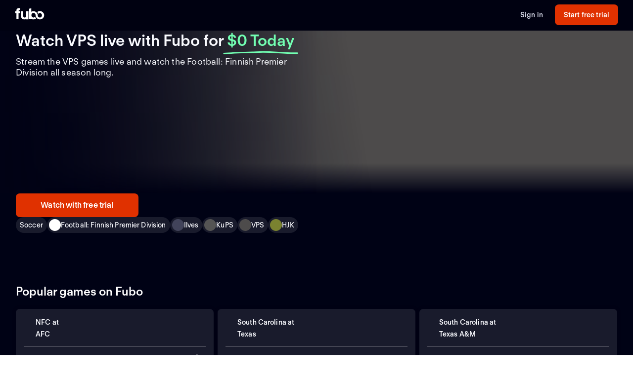

--- FILE ---
content_type: application/javascript; charset=UTF-8
request_url: https://www.fubo.tv/_next/static/chunks/9435.43e72610c796db14.js
body_size: -147
content:
"use strict";(self.webpackChunk_N_E=self.webpackChunk_N_E||[]).push([[9435],{79435:function(e,n,t){t.r(n);var r=t(42420),u=t(32234),o=t(59496),i=t(96119);n.default=function(e){var n=e.children,t=e.threshold,l=void 0===t?0:t,s=e.rootMargin,c=void 0===s?"0px":s,f=e.root,a=o.useState(!1),h=(0,r.Z)(a,2),d=h[0],k=h[1],v=(0,o.useRef)(null),p=(0,o.useMemo)((function(){return{threshold:l,rootMargin:c,root:f}}),[l,c,f]),_=(0,u.sx)(v,p),b=(0,o.useCallback)((function(){_&&k(!0)}),[_]);return(0,o.useEffect)((function(){b()}),[b]),(0,i.tZ)("div",{ref:v,children:d?n:null})}}}]);

--- FILE ---
content_type: application/javascript; charset=UTF-8
request_url: https://www.fubo.tv/_next/static/chunks/pages/welcome/teams/%5Bid%5D-41b9a4d102fda088.js
body_size: 5631
content:
(self.webpackChunk_N_E=self.webpackChunk_N_E||[]).push([[1992],{2997:function(e,t,n){"use strict";n.r(t),n.d(t,{__N_SSP:function(){return Oe},default:function(){return Pe}});var i=n(79142),a=n(59496),r=n(18268),o=n(47921),l=n(79439),c=n(54435),d=n(34253),s=n(20542),m=n(56022),g=n(65999),u=n(93332),h=n(30896),p=n(47937),v=n(14451),b=n(86878),f=n(59552),y=n(47392),Z=n(97684),w=n(41702),N=n(55771),C=n(51798),O=n(67168),P=n(38787),x=n(70478),S=n(95829),_=n(62875),L=n(30061),D=n(38497),j=n(43467),A=n(76822),k=n(17750),B=n(90501),I=n(4294),$=n(90719),X=n(65066),T=n(14621),E=n(51268),U=n(15705),M=n(49550),F=n(23768),H=n(68215),R=n(56495),G=n(24171),V=n(96119);function W(e,t){var n=Object.keys(e);if(Object.getOwnPropertySymbols){var i=Object.getOwnPropertySymbols(e);t&&(i=i.filter((function(t){return Object.getOwnPropertyDescriptor(e,t).enumerable}))),n.push.apply(n,i)}return n}function q(e){for(var t=1;t<arguments.length;t++){var n=null!=arguments[t]?arguments[t]:{};t%2?W(Object(n),!0).forEach((function(t){(0,d.Z)(e,t,n[t])})):Object.getOwnPropertyDescriptors?Object.defineProperties(e,Object.getOwnPropertyDescriptors(n)):W(Object(n)).forEach((function(t){Object.defineProperty(e,t,Object.getOwnPropertyDescriptor(n,t))}))}return e}var z,J,Y,K,Q=function(e){var t=e.bgColor,n=void 0===t?g.$_.midnight000:t,i=e.bgColor2,a=void 0===i?g.$_.midnight000:i,r=e.imageSection,o=e.children;return(0,V.BX)("div",{css:[ee(n,a),R.Rg,"",""],children:[(0,V.BX)("div",{className:"show-below-demi",children:[(0,V.tZ)("div",{className:"image-container-small",children:r}),o]}),(0,V.tZ)("div",{className:"show-above-demi",children:(0,V.tZ)("div",{className:"hero",children:(0,V.BX)("div",{className:"hero-container",children:[(0,V.tZ)("div",{className:"hero-content",children:o}),(0,V.tZ)("div",{className:"split",children:r})]})})})]})},ee=function(e,t){var n,i;return i={boxSizing:"border-box",width:"100%",position:"relative",backgroundColor:g.$_.midnight000},(0,d.Z)(i,m.cy.above("sm"),{aspectRatio:"revert"}),(0,d.Z)(i," .image-container-small",(0,d.Z)({background:"linear-gradient(0deg, #000215 0%, rgba(0, 2, 21, 0) 50.5%), ".concat(e)},m.cy.above("sm"),{height:338})),(0,d.Z)(i,".hero",(n={background:"\n      linear-gradient(90deg, #010215 0%, rgba(1, 2, 21, 0) 50.07%), \n      linear-gradient(80.55deg, #010215 0%, rgba(1, 2, 21, 0) 56.52%), \n      linear-gradient(0deg, #000215 0%, rgba(0, 2, 21, 0) 18.5%),\n      linear-gradient(90deg, ".concat(e," 50%, ").concat(t," 50%)\n      ")},(0,d.Z)(n,m.cy.above("demi"),{height:220}),(0,d.Z)(n,m.cy.above("md"),{height:330}),(0,d.Z)(n,m.cy.above("lg"),{height:464}),n)),(0,d.Z)(i," .hero-container",q(q({},G.Aq),{},{height:"100%"})),(0,d.Z)(i," .hero-content",{height:"100%",gridColumn:"span 6",display:"flex",justifyContent:"flex-start",alignItems:"end"}),(0,d.Z)(i," .split",{height:"100%",gridColumn:"span 6",display:"flex",alignItems:"center",justifyContent:"center"}),i},te=n(7504),ne=n(74488),ie=n(81593),ae=n(27150),re=n(30113),oe=n(46646);function le(e,t){var n=Object.keys(e);if(Object.getOwnPropertySymbols){var i=Object.getOwnPropertySymbols(e);t&&(i=i.filter((function(t){return Object.getOwnPropertyDescriptor(e,t).enumerable}))),n.push.apply(n,i)}return n}function ce(e){for(var t=1;t<arguments.length;t++){var n=null!=arguments[t]?arguments[t]:{};t%2?le(Object(n),!0).forEach((function(t){(0,d.Z)(e,t,n[t])})):Object.getOwnPropertyDescriptors?Object.defineProperties(e,Object.getOwnPropertyDescriptors(n)):le(Object(n)).forEach((function(t){Object.defineProperty(e,t,Object.getOwnPropertyDescriptor(n,t))}))}return e}var de,se=220,me=function(e){var t,n,i,r,l=e.team,c=e.title,d=e.pageName,s=e.pageInfoAttributeLoadLimit,m=void 0===s?8:s,g=e.pageInfoAttributes,u=e.freeTrialInfo,p=e.onCtaPress,v=(0,h.$G)("common").t,b=(0,o.v9)(k.k4),f=(0,o.v9)(k.A5),y=(null===l||void 0===l?void 0:l.logoUrl)&&(0,V.tZ)("div",{css:ge,children:(0,V.tZ)("div",{className:"team-logo",children:(0,V.tZ)(F.E,{loader:M.Z,role:"img",width:se,height:se,objectFit:"contain",src:(0,oe.$)(l.logoUrl,{w:se,dpr:2,trim:"alpha"}),"aria-label":l.name})})}),Z=function(){return(0,V.BX)(V.HY,{children:[(null===u||void 0===u?void 0:u.hasFreeTrial)&&b&&(0,V.tZ)(ne.n,{trialLength:null===u||void 0===u?void 0:u.trialLength}),(0,V.tZ)(re.L,{titleVariant:"with_live",children:c}),(0,V.tZ)(ie.A,{children:v("App.DetailPages.TeamPageSummary",{teamName:l.name,leagueName:l.leagueName})})]})},w=(0,a.useMemo)((function(){return(0,V.tZ)(H.y,{onPress:p,pageName:d,showSeePlansBtn:f})}),[p,d,f]),N=(0,a.useMemo)((function(){return null!==g&&void 0!==g&&g.length?(0,V.tZ)(ae.Y,{pageInfoAttributes:g,pageName:d,pageInfoAttributeLoadLimit:m}):null}),[g,d,m]),C=(0,a.useMemo)((function(){return l.description?(0,V.tZ)(te.$,{title:l.name,children:l.description}):null}),[l.description,l.name]);return(0,V.BX)("div",{css:[ue,R.Rg,R.uI,"",""],children:[(0,V.tZ)("div",{className:"show-below-demi",children:(0,V.tZ)(Q,{imageSection:y,bgColor:null===(t=l.backgroundColor)||void 0===t?void 0:t.hex,bgColor2:null===(n=l.backgroundColor)||void 0===n?void 0:n.hex,children:(0,V.tZ)("div",{className:"team-hero-grid",children:(0,V.BX)("div",{className:"full-width-grid",children:[(0,V.tZ)("div",{className:"title-metadata",children:(0,V.tZ)(Z,{})}),(0,V.BX)("div",{className:"grid-content",children:[C,(0,V.tZ)("div",{className:"grid-container",children:w}),N&&(0,V.tZ)("div",{className:"grid-container",children:N})]})]})})})}),(0,V.BX)("div",{className:"show-above-demi",children:[(0,V.tZ)(Q,{imageSection:y,bgColor:null===(i=l.backgroundColor)||void 0===i?void 0:i.hex,bgColor2:null===(r=l.backgroundColor)||void 0===r?void 0:r.hex,children:(0,V.BX)("div",{className:"full-width-grid",children:[(0,V.tZ)("div",{className:"title-metadata",children:(0,V.tZ)(Z,{})}),(0,V.tZ)("div",{className:"grid-content",children:(0,V.BX)("div",{className:"flex-spacer",children:[C&&(0,V.tZ)("div",{className:"description-md-to-lg",children:C}),(0,V.BX)("div",{className:"content-lg-plus",children:[C,(0,V.tZ)("div",{className:"grid-container",children:w}),N&&(0,V.tZ)("div",{className:"grid-container",children:N})]})]})})]})}),(0,V.BX)("div",{className:"below-hero team-hero-grid outside-hero-demi-to-lg",children:[C&&(0,V.tZ)("div",{className:"grid-container description-demi-to-md",children:C}),(0,V.tZ)("div",{className:"grid-container",children:w}),N&&(0,V.tZ)("div",{className:"grid-container",children:N})]})]})]})},ge=(J={" .below-hero":{background:g.$_.midnight000},display:"grid",padding:"0px 16px",alignItems:"center",justifyItems:"center",aspectRatio:"16/9"},(0,d.Z)(J,m.cy.above("sm"),{aspectRatio:"revert",height:"100%"}),(0,d.Z)(J,m.cy.above("demi"),{maxWidth:800,width:"50%",height:se,maxHeight:se,alignItems:"left"}),(0,d.Z)(J,m.cy.above("md"),{maxWidth:800,width:"50%",maxHeight:"unset",height:"330px",alignItems:"left"}),(0,d.Z)(J," .team-logo",(z={placeSelf:"center",width:"50%",height:"auto",maxWidth:120,maxHeight:120},(0,d.Z)(z,m.cy.above("sm"),{maxWidth:se,maxHeight:se,width:200,height:200}),(0,d.Z)(z,m.cy.above("demi"),{margin:0,width:120,height:120}),(0,d.Z)(z,m.cy.above("md"),{margin:0,width:160,height:160}),(0,d.Z)(z,m.cy.above("lg"),{margin:0,width:se,height:se}),z)),J),ue={background:g.$_.midnight000," .team-hero-grid":ce(ce({},I.Aq),{},{rowGap:g.Dh.md})," .below-hero":{display:"flex",flexDirection:"column",gap:g.Dh.md}," .title-metadata":{display:"flex",flexDirection:"column"}," .info-section":(Y={order:0,gridColumn:"span 6"},(0,d.Z)(Y,m.cy.above("sm"),{gridColumn:"span 12"}),(0,d.Z)(Y,m.cy.above("demi"),{gridColumn:"span 6"}),Y)," .full-width-grid":{gridColumn:"col-start 1 / -1",display:"flex",flexDirection:"column",gap:g.Dh.md},".grid-content":{display:"flex",flexDirection:"column",height:"100%",gap:g.Dh.md}," .flex-spacer":{flex:1,display:"flex",flexDirection:"column",justifyContent:"flex-end",gap:g.Dh.md}," .grid-container":(K={gridColumn:"col-start 1 /span 6"},(0,d.Z)(K,m.cy.above("sm"),{gridColumn:"span 12"}),(0,d.Z)(K,m.cy.above("demi"),{order:3,gridColumn:"col-start 1 /span 12"}),K)," .description-md-to-lg":{marginBottom:g.Dh.md}},he=n(62986).Buffer;function pe(e,t){var n=Object.keys(e);if(Object.getOwnPropertySymbols){var i=Object.getOwnPropertySymbols(e);t&&(i=i.filter((function(t){return Object.getOwnPropertyDescriptor(e,t).enumerable}))),n.push.apply(n,i)}return n}function ve(e){for(var t=1;t<arguments.length;t++){var n=null!=arguments[t]?arguments[t]:{};t%2?pe(Object(n),!0).forEach((function(t){(0,d.Z)(e,t,n[t])})):Object.getOwnPropertyDescriptors?Object.defineProperties(e,Object.getOwnPropertyDescriptors(n)):pe(Object(n)).forEach((function(t){Object.defineProperty(e,t,Object.getOwnPropertyDescriptor(n,t))}))}return e}var be=(0,p.D)((function(){return n.e(3697).then(n.bind(n,53697))}),{ssr:!1}),fe=(0,p.D)((function(){return n.e(9435).then(n.bind(n,79435))}),{ssr:!1}),ye=(0,p.D)((function(){return Promise.resolve().then(n.bind(n,80703))}));function Ze(e){var t,n,i,r,l,d,s,m=e.leagueSchedule,p=e.leagueStandings,I=e.teamRoster,M=e.logo,F=e.randomTeams,H=e.team,R=Boolean(null===p||void 0===p||null===(t=p.headers)||void 0===t?void 0:t.length),G=Boolean(null===m||void 0===m?void 0:m.length),W=(0,o.I0)(),q=(0,U.Z)().deviceWidth,z=(0,h.$G)("common").t,J=(0,o.v9)(D.v),Y=(0,o.v9)(j.dX),K=(0,o.v9)(L.rO),Q=(0,o.v9)(k.uX),ee=(0,o.v9)(j.JC),te=(0,o.v9)(c.lu),ne=(0,o.v9)(k.pE),ie=(0,o.v9)(k.h6),ae=(0,o.v9)(c.Vk),re=(0,o.v9)(A.pd),oe=(null===te||void 0===te||null===(n=te.live)||void 0===n||null===(i=n.matches)||void 0===i?void 0:i.length)>0&&te.live.matches,le=(null===te||void 0===te||null===(r=te.demand)||void 0===r||null===(l=r.matches)||void 0===l?void 0:l.length)>0&&te.demand.matches;(0,a.useEffect)((function(){F&&0!==F.length||W((0,B.xF)())}),[W,F]);var ce=(0,b.useAnalytics)(),de=ce.store,se=ce.track,ge=null===H||void 0===H?void 0:H.configs,ue=(0,$.P)(ge,"background-image",null===H||void 0===H?void 0:H.bgImg),pe=(0,$.P)(ge,"title",null===H||void 0===H?void 0:H.name),ve=(0,$.P)(ge,"description",null===H||void 0===H?void 0:H.description),Ze=X.H.TEAM,Ce=(0,o.v9)(k.il),Oe=(0,o.v9)(k.sq),Pe=Ce||Oe,xe=(0,o.v9)(k.A5),Se="US"===Y,_e=q<=_.AV.smLess?4:8,Le=!(0,o.v9)(c.OI),De=u.NZ.getEnvironment().config.host,je=H.id?"".concat(De,"/welcome/team/").concat(H.id):null,Ae={"@context":"https://schema.org","@type":"SportsTeam",sport:H.sportName,name:H.name,logo:H.logoUrl,url:je,image:ue,description:(0,T.x)(ve),memberOf:function(){var e;return H.leagueNames.length>0?null===(e=H.leagueNames)||void 0===e?void 0:e.map((function(e){return{"@type":"SportsOrganization",name:e}})):""}(),alternateName:H.nickName},ke=he.from("https://assets-imgx.fubo.tv/welcome/us/fubologo.png").toString("base64"),Be=null!==M&&void 0!==M&&null!==(d=M[0])&&void 0!==d&&d.src?he.from(M[0].src).toString("base64"):"",Ie={title:(0,E.k)("Spain"===Y?"".concat(pe," | Fubo"):"Watch ".concat(pe,"Canada"===Y?" Games Live | Stream on Fubo":" Games Live (Free Trial)")),description:(0,E.Q)("Spain"===Y?"Ver ".concat(pe," con Fubo. Cancela cuando quieras. fuboTV es un servicio de TV por Internet que ofrece canales de televisi\xf3n con programas de entretenimiento en directo y los eventos deportivos m\xe1s prestigiosos del mundo. El servicio ofrece acceso a canales nacionales y locales a trav\xe9s de TV, tablets, dispositivos m\xf3viles y port\xe1tiles."):"Canada"===Y?"Watch ".concat(pe," with Fubo in Canada. Stream live TV without cable TV. Cloud DVR included. No installation. No contract, cancel anytime."):"Stream the ".concat(pe," games live online. Watch your local teams with Regional Sports Networks. Start your free trial today! Stream ABC, CBS, FOX, NBC, ESPN & more."))},$e="".concat(ue,"?mark64=").concat(ke).concat("&w=1200&h=630").concat("&mark-align=bottom,right&mark-pad=40&mark-h=auto&mark-w=240","&blend64=").concat(Be).concat("&blend-align=center&blend-mode=normal&blend-w=700"),Xe=(0,a.useCallback)((function(e){W("live"===e?(0,B.nZ)("live",H.id.toString(),8,te.live.currentPage+1,ee):(0,B.ND)("demand",H.id.toString(),8,te.demand.currentPage+1,ee))}),[W,H.id,te.live.currentPage,te.demand.currentPage,ee]),Te=(0,a.useMemo)((function(){return(0,C.M)([{id:"live_and_upcoming",name:z("App.Label.LiveAndUpcoming"),children:oe.length>0?(0,V.tZ)(f.uG,{carouselName:z("App.Label.LiveAndUpcoming"),items:f.um.sortByPattern(oe||[],"LUP"),initialDisplayLimit:_e,pageName:Ze,onLoadMore:function(){return Xe("live")},pages:te.live.totalPages}):void 0},{id:"on_demand",name:z("App.Label.OnDemand"),children:le.length>0?(0,V.tZ)(f.uG,{carouselName:z("App.Label.OnDemand"),items:f.um.sortByPattern(le||[],"LUP"),initialDisplayLimit:_e,pageName:Ze,onLoadMore:function(){return Xe("demand")},pages:te.demand.totalPages}):void 0}])}),[z,oe,_e,te.live.totalPages,te.demand.totalPages,le,Xe]);return(0,V.BX)(b.Analytics,{section:"team",children:[(0,V.BX)(O.Ar,{css:we.baseSectionStyles,description:Ie.description,title:Ie.title,allowPlansAndOffersFetch:!1,children:[(0,V.BX)(v.F,{children:[(0,V.tZ)("script",{type:"application/ld+json",dangerouslySetInnerHTML:{__html:JSON.stringify(Ae,(function(e,t){if(void 0!==t&&""!==t)return t}))}},H.id),$e&&(0,V.tZ)("meta",{property:"og:image",content:$e},"image"),(0,V.tZ)("meta",{"data-react-helmet":"true",property:"fb:app_id",content:"162788457265492"}),(0,V.tZ)("meta",{"data-react-helmet":"true",name:"twitter:card",content:"summary"}),(0,V.tZ)("meta",{"data-react-helmet":"true",name:"twitter:creator",content:"@fubotv"}),(0,V.tZ)("meta",{"data-react-helmet":"true",name:"twitter:title",content:Ie.title}),(0,V.tZ)("meta",{"data-react-helmet":"true",name:"twitter:description",content:Ie.description}),(0,V.tZ)("meta",{"data-react-helmet":"true",name:"keywords",content:"sports, deportes, watch, stream, ".concat(H.sportName,", ").concat(H.leagueName,", ").concat(H.name,", on-demand, live")})]}),ne&&(0,V.tZ)(O.P0,{pageName:X.H.TEAM,leagueIds:null===(s=H.leagueIds)||void 0===s?void 0:s.map((function(e){return parseInt(e)}))}),(0,V.tZ)(me,{team:H,logos:M,title:pe,freeTrialInfo:K,pageName:X.H.TEAM,pageInfoAttributes:H.tags,pageInfoAttributeLoadLimit:8,onCtaPress:function(){se({eventProperties:{event_category:"user_action",event_name:"ui_interaction",event_sub_category:"team_page_hero_cta_v2",event_context:{button_type:"free_trial_cta",button_location:"hero_cta_v2"}}},de.getState())}}),Q&&Te.length>0&&(0,V.tZ)(P.$x,{bgColor:g.$_.midnight000,css:Ne,children:(0,V.tZ)(N.y,{ariaLabel:"Team matches",items:Te,orientation:"horizontal",pageName:Ze,theme:"dark"})}),!Q&&!!oe&&(0,V.tZ)(O.$0,{css:we.baseSectionStyles,children:(0,V.tZ)("div",{css:we.grid(),children:(0,V.tZ)(f.uG,{heading:z("App.Label.LiveAndUpcoming"),carouselName:z("App.Label.LiveAndUpcoming"),items:f.um.sortByPattern(oe,"LUP"),initialDisplayLimit:_e,pageName:Ze,onLoadMore:function(){return Xe("live")},pages:te.live.totalPages})})}),(R||G)&&(0,V.tZ)(O.$0,{css:we.baseSectionStyles,children:(0,V.BX)("div",{css:we.grid(!1),children:[G&&(0,V.tZ)(f.SO,{className:"league-schedule",schedule:m,initialDisplayLimit:10}),R&&(0,V.tZ)(f.n,{className:"league-standings",standings:p,pageName:Ze})]})}),Le&&ae.length>0&&(null===I||void 0===I?void 0:I.length)>0&&(0,V.tZ)(P.$x,{bgColor:g.$_.midnight000,css:Ne,children:(0,V.tZ)(f.ee,{pageName:Ze,players:ae,teamRoster:I})}),!Q&&!!le&&(0,V.tZ)(O.$0,{css:we.baseSectionStyles,children:(0,V.tZ)("div",{css:we.grid(),children:(0,V.tZ)(f.uG,{heading:z("App.Label.OnDemand"),carouselName:z("App.Label.OnDemand"),items:f.um.sortByPattern(le,"LUP"),initialDisplayLimit:_e,pageName:Ze,onLoadMore:function(){return Xe("demand")},pages:te.demand.totalPages})})}),(0,V.BX)(P.$x,{bgColor:g.$_.midnight000,css:Ne,children:[(0,V.tZ)("h2",{className:"section-title",children:z("App.Label.PopularGamesOnFubo")}),(0,V.tZ)(Z.N,{pageName:Ze})]}),(0,V.BX)(fe,{children:[(0,V.BX)(P.$x,{bgColor:g.$_.midnight000,css:Ne,children:[(0,V.tZ)("h2",{className:"section-title",children:z("App.Label.PopularChannelsIncludedWithFubo")}),(0,V.tZ)(be,{isDetailsPage:!0})]}),re&&(0,V.tZ)(P.$x,{bgColor:g.$_.midnight000,css:Ne,children:(0,V.BX)("div",{css:[we.popularCarousel,"",""],children:[(0,V.tZ)("h2",{className:"reset-margin-block popular-on",children:z("App.Label.PopularOnFubo")}),(0,V.tZ)(x.default,{})]})})]}),!J&&xe&&(0,V.tZ)("div",{id:"plan-card-container",className:"plan-card-container",children:(0,V.BX)(P.$x,{bgColor:g.$_.midnight000,css:Ne,children:[(0,V.tZ)(S.Z,{isUS:Se}),(0,V.tZ)(fe,{children:(0,V.tZ)(ye,{colorScheme:"dark",isUS:!0,isDetailsPage:!0})})]})}),(0,V.tZ)(fe,{children:(null===F||void 0===F?void 0:F.length)>0&&(0,V.tZ)(O.$0,{css:we.baseSectionStyles,children:(0,V.tZ)("div",{css:we.grid(),children:(0,V.tZ)(y.Z,{type:"randomTeams",displayLimit:6})})})}),ie&&(0,V.tZ)(w.l,{rssURL:H.rssUrl,pageName:X.H.TEAM})]}),Pe&&(0,V.tZ)(P.K$,{pageName:Ze})]})}var we={baseSectionStyles:{background:g.$_.midnight000,padding:"".concat(g.Dh.md," 0")},popularCarousel:(de={marginTop:0,gridColumn:"col-start 1/span 6"},(0,d.Z)(de,m.cy.above("sm"),{gridColumn:"col-start 1/span 12"}),(0,d.Z)(de,m.cy.above("lg"),{gridColumn:"col-start 1/span 12"}),(0,d.Z)(de,".popular-on",ve(ve({},(0,m.fL)(_.cp.heading.L)),{},{paddingBottom:g.Dh.md})),(0,d.Z)(de,".carousel-content",{display:"flex",flexDirection:"column",alignItems:"flex-start",marginTop:"0px","& .title, .sub-title":{display:"none"},"& .seo-carousel-wrapper":{padding:"0px ".concat(g.Dh.xxl," 0px 0px")},"& .btn-group":{width:"100%","& div":{gridColumn:"1/13",justifyContent:"flex-start"},"& .btn":{width:"70px"}}}),de),metadata:{background:g.$_.midnight000,paddingBottom:48},grid:function(){var e,t,n,i,a=arguments.length>0&&void 0!==arguments[0]&&arguments[0],r=arguments.length>1&&void 0!==arguments[1]&&arguments[1];return ve(ve({},I.Ht),{},{background:g.$_.midnight000,width:"100%"," .page-info":{gridColumn:a?"col-start 1/span 12":"col-start 1/span 6",width:"100%",justifyContent:"flex-start"}," .value-offer":(e={width:"100%"},(0,d.Z)(e,m.cy.above("sm"),{gridColumn:"col-start 8/span 5"}),(0,d.Z)(e,m.cy.above("md"),{gridColumn:"col-start 9/span 4"}),e)," .league-standings":(t={gridColumn:"col-start 1 / span ".concat(r?6:12)},(0,d.Z)(t,m.cy.below("lg"),{gridColumn:"col-start 1/ span 12"}),(0,d.Z)(t,m.cy.below("sm"),{gridColumn:"col-start 1/ span 6"}),t)," .league-schedule":(n={gridColumn:r?"col-start 7 / span 6":"col-start 1 / span 12"},(0,d.Z)(n,m.cy.below("lg"),{gridColumn:"col-start 1/ span 12"}),(0,d.Z)(n,m.cy.below("sm"),{gridColumn:"col-start 1/ span 6"}),n)," .roster":(i={gridColumn:r?"col-start 7 / span 6":"col-start 1 / span 12"},(0,d.Z)(i,m.cy.below("lg"),{gridColumn:"col-start 1/ span 12"}),(0,d.Z)(i,m.cy.below("sm"),{gridColumn:"col-start 1/ span 6"}),i)})}},Ne=(0,s.iv)({" >div":(0,d.Z)({display:"grid",gridColumn:"1/13"},m.cy.below("sm"),{gridColumn:"1/7"}),".channel-finder":(0,d.Z)({display:"grid",gridColumn:"1/13"},m.cy.below("sm"),{gridColumn:"1/7"}),".section-title":ve({gridColumn:"1/-1"},_.cp.heading.L)},"","");function Ce(e){var t=(0,o.v9)(c.MA),n=(0,o.v9)(c.zs),i=(0,o.v9)(c.DP),a=(0,o.v9)(l._5),r=(0,o.v9)(l.jA),d=(0,o.v9)(c.nq),s=[];return null!==t&&void 0!==t&&t.logoUrl&&s.push({name:t.name,src:t.logoUrl}),t?(0,V.tZ)(Ze,{logo:s,team:t,relatedTeams:n,randomTeams:i,leagueId:e.leagueId,leagueSchedule:r,leagueStandings:a,teamRoster:d}):null}var Oe=!0,Pe=function(e){var t=(0,i.tv)().push;(0,a.useEffect)((function(){void 0!==e.redirect&&t(e.redirect)}),[e.redirect,t]);var n=e.shouldDisplay404;return void 0!==n&&n?(0,V.tZ)(r.d,{statusCode:404}):(0,V.tZ)(Ce,{leagueId:e.leagueId})}},18319:function(e,t,n){(window.__NEXT_P=window.__NEXT_P||[]).push(["/welcome/teams/[id]",function(){return n(2997)}])}},function(e){e.O(0,[3689,7168,8268,9339,9774,2888,179],(function(){return t=18319,e(e.s=t);var t}));var t=e.O();_N_E=t}]);